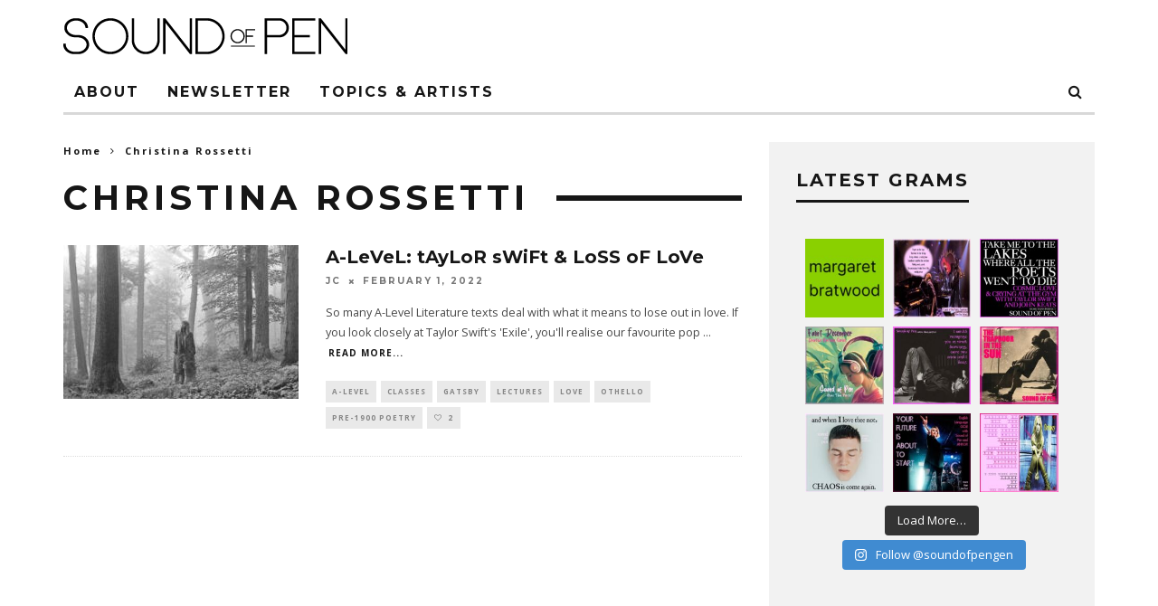

--- FILE ---
content_type: text/html; charset=UTF-8
request_url: http://soundofpen.com/tag/christina-rossetti/
body_size: 13822
content:
<!DOCTYPE html>
<!--[if lt IE 7]><html lang="en-GB" class="no-js lt-ie9 lt-ie8 lt-ie7"> <![endif]-->
<!--[if (IE 7)&!(IEMobile)]><html lang="en-GB" class="no-js lt-ie9 lt-ie8"><![endif]-->
<!--[if (IE 8)&!(IEMobile)]><html lang="en-GB" class="no-js lt-ie9"><![endif]-->
<!--[if gt IE 8]><!--> <html lang="en-GB" class="no-js"><!--<![endif]-->

	<head>

		<meta charset="utf-8">
		<!-- Google Chrome Frame for IE -->
		<!--[if IE]><meta http-equiv="X-UA-Compatible" content="IE=edge" /><![endif]-->
		<!-- mobile meta -->
                    <meta name="viewport" content="width=device-width, initial-scale=1.0"/>
        
		<link rel="pingback" href="http://soundofpen.com/xmlrpc.php">

		
		<!-- head extras -->
		<meta name='robots' content='max-image-preview:large' />

	<!-- This site is optimized with the Yoast SEO plugin v15.0 - https://yoast.com/wordpress/plugins/seo/ -->
	<title>Christina Rossetti Archives | Sound of Pen | More Than Perfect</title>
	<meta name="robots" content="index, follow, max-snippet:-1, max-image-preview:large, max-video-preview:-1" />
	<link rel="canonical" href="http://soundofpen.com/tag/christina-rossetti/" />
	<meta property="og:locale" content="en_GB" />
	<meta property="og:type" content="article" />
	<meta property="og:title" content="Christina Rossetti Archives | Sound of Pen | More Than Perfect" />
	<meta property="og:url" content="http://soundofpen.com/tag/christina-rossetti/" />
	<meta property="og:site_name" content="Sound of Pen | More Than Perfect" />
	<meta name="twitter:card" content="summary_large_image" />
	<meta name="twitter:site" content="@SoundofPenMusic" />
	<script type="application/ld+json" class="yoast-schema-graph">{"@context":"https://schema.org","@graph":[{"@type":"Organization","@id":"http://soundofpen.com/#organization","name":"Sound of Pen","url":"http://soundofpen.com/","sameAs":["https://instagram.com/soundofpenmusic","https://twitter.com/SoundofPenMusic"],"logo":{"@type":"ImageObject","@id":"http://soundofpen.com/#logo","inLanguage":"en-GB","url":"http://soundofpen.com/wp-content/uploads/2016/11/sound-of-pen-txt-80h.png","width":792,"height":80,"caption":"Sound of Pen"},"image":{"@id":"http://soundofpen.com/#logo"}},{"@type":"WebSite","@id":"http://soundofpen.com/#website","url":"http://soundofpen.com/","name":"Sound of Pen | More Than Perfect","description":"More Than Perfect","publisher":{"@id":"http://soundofpen.com/#organization"},"potentialAction":[{"@type":"SearchAction","target":"http://soundofpen.com/?s={search_term_string}","query-input":"required name=search_term_string"}],"inLanguage":"en-GB"},{"@type":"CollectionPage","@id":"http://soundofpen.com/tag/christina-rossetti/#webpage","url":"http://soundofpen.com/tag/christina-rossetti/","name":"Christina Rossetti Archives | Sound of Pen | More Than Perfect","isPartOf":{"@id":"http://soundofpen.com/#website"},"inLanguage":"en-GB","potentialAction":[{"@type":"ReadAction","target":["http://soundofpen.com/tag/christina-rossetti/"]}]}]}</script>
	<!-- / Yoast SEO plugin. -->


<link rel='dns-prefetch' href='//fonts.googleapis.com' />
<link rel="alternate" type="application/rss+xml" title="Sound of Pen | More Than Perfect &raquo; Feed" href="http://soundofpen.com/feed/" />
<link rel="alternate" type="application/rss+xml" title="Sound of Pen | More Than Perfect &raquo; Comments Feed" href="http://soundofpen.com/comments/feed/" />
<link rel="alternate" type="application/rss+xml" title="Sound of Pen | More Than Perfect &raquo; Christina Rossetti Tag Feed" href="http://soundofpen.com/tag/christina-rossetti/feed/" />
<script type="text/javascript">
/* <![CDATA[ */
window._wpemojiSettings = {"baseUrl":"https:\/\/s.w.org\/images\/core\/emoji\/14.0.0\/72x72\/","ext":".png","svgUrl":"https:\/\/s.w.org\/images\/core\/emoji\/14.0.0\/svg\/","svgExt":".svg","source":{"concatemoji":"http:\/\/soundofpen.com\/wp-includes\/js\/wp-emoji-release.min.js?ver=6.4.7"}};
/*! This file is auto-generated */
!function(i,n){var o,s,e;function c(e){try{var t={supportTests:e,timestamp:(new Date).valueOf()};sessionStorage.setItem(o,JSON.stringify(t))}catch(e){}}function p(e,t,n){e.clearRect(0,0,e.canvas.width,e.canvas.height),e.fillText(t,0,0);var t=new Uint32Array(e.getImageData(0,0,e.canvas.width,e.canvas.height).data),r=(e.clearRect(0,0,e.canvas.width,e.canvas.height),e.fillText(n,0,0),new Uint32Array(e.getImageData(0,0,e.canvas.width,e.canvas.height).data));return t.every(function(e,t){return e===r[t]})}function u(e,t,n){switch(t){case"flag":return n(e,"\ud83c\udff3\ufe0f\u200d\u26a7\ufe0f","\ud83c\udff3\ufe0f\u200b\u26a7\ufe0f")?!1:!n(e,"\ud83c\uddfa\ud83c\uddf3","\ud83c\uddfa\u200b\ud83c\uddf3")&&!n(e,"\ud83c\udff4\udb40\udc67\udb40\udc62\udb40\udc65\udb40\udc6e\udb40\udc67\udb40\udc7f","\ud83c\udff4\u200b\udb40\udc67\u200b\udb40\udc62\u200b\udb40\udc65\u200b\udb40\udc6e\u200b\udb40\udc67\u200b\udb40\udc7f");case"emoji":return!n(e,"\ud83e\udef1\ud83c\udffb\u200d\ud83e\udef2\ud83c\udfff","\ud83e\udef1\ud83c\udffb\u200b\ud83e\udef2\ud83c\udfff")}return!1}function f(e,t,n){var r="undefined"!=typeof WorkerGlobalScope&&self instanceof WorkerGlobalScope?new OffscreenCanvas(300,150):i.createElement("canvas"),a=r.getContext("2d",{willReadFrequently:!0}),o=(a.textBaseline="top",a.font="600 32px Arial",{});return e.forEach(function(e){o[e]=t(a,e,n)}),o}function t(e){var t=i.createElement("script");t.src=e,t.defer=!0,i.head.appendChild(t)}"undefined"!=typeof Promise&&(o="wpEmojiSettingsSupports",s=["flag","emoji"],n.supports={everything:!0,everythingExceptFlag:!0},e=new Promise(function(e){i.addEventListener("DOMContentLoaded",e,{once:!0})}),new Promise(function(t){var n=function(){try{var e=JSON.parse(sessionStorage.getItem(o));if("object"==typeof e&&"number"==typeof e.timestamp&&(new Date).valueOf()<e.timestamp+604800&&"object"==typeof e.supportTests)return e.supportTests}catch(e){}return null}();if(!n){if("undefined"!=typeof Worker&&"undefined"!=typeof OffscreenCanvas&&"undefined"!=typeof URL&&URL.createObjectURL&&"undefined"!=typeof Blob)try{var e="postMessage("+f.toString()+"("+[JSON.stringify(s),u.toString(),p.toString()].join(",")+"));",r=new Blob([e],{type:"text/javascript"}),a=new Worker(URL.createObjectURL(r),{name:"wpTestEmojiSupports"});return void(a.onmessage=function(e){c(n=e.data),a.terminate(),t(n)})}catch(e){}c(n=f(s,u,p))}t(n)}).then(function(e){for(var t in e)n.supports[t]=e[t],n.supports.everything=n.supports.everything&&n.supports[t],"flag"!==t&&(n.supports.everythingExceptFlag=n.supports.everythingExceptFlag&&n.supports[t]);n.supports.everythingExceptFlag=n.supports.everythingExceptFlag&&!n.supports.flag,n.DOMReady=!1,n.readyCallback=function(){n.DOMReady=!0}}).then(function(){return e}).then(function(){var e;n.supports.everything||(n.readyCallback(),(e=n.source||{}).concatemoji?t(e.concatemoji):e.wpemoji&&e.twemoji&&(t(e.twemoji),t(e.wpemoji)))}))}((window,document),window._wpemojiSettings);
/* ]]> */
</script>
<link rel='stylesheet' id='sbi_styles-css' href='http://soundofpen.com/wp-content/plugins/instagram-feed/css/sbi-styles.min.css?ver=6.2.6' type='text/css' media='all' />
<style id='wp-emoji-styles-inline-css' type='text/css'>

	img.wp-smiley, img.emoji {
		display: inline !important;
		border: none !important;
		box-shadow: none !important;
		height: 1em !important;
		width: 1em !important;
		margin: 0 0.07em !important;
		vertical-align: -0.1em !important;
		background: none !important;
		padding: 0 !important;
	}
</style>
<link rel='stylesheet' id='wp-block-library-css' href='http://soundofpen.com/wp-includes/css/dist/block-library/style.min.css?ver=6.4.7' type='text/css' media='all' />
<link rel='stylesheet' id='font-awesome-css' href='http://soundofpen.com/wp-content/plugins/contact-widgets/assets/css/font-awesome.min.css?ver=4.7.0' type='text/css' media='all' />
<style id='classic-theme-styles-inline-css' type='text/css'>
/*! This file is auto-generated */
.wp-block-button__link{color:#fff;background-color:#32373c;border-radius:9999px;box-shadow:none;text-decoration:none;padding:calc(.667em + 2px) calc(1.333em + 2px);font-size:1.125em}.wp-block-file__button{background:#32373c;color:#fff;text-decoration:none}
</style>
<style id='global-styles-inline-css' type='text/css'>
body{--wp--preset--color--black: #000000;--wp--preset--color--cyan-bluish-gray: #abb8c3;--wp--preset--color--white: #ffffff;--wp--preset--color--pale-pink: #f78da7;--wp--preset--color--vivid-red: #cf2e2e;--wp--preset--color--luminous-vivid-orange: #ff6900;--wp--preset--color--luminous-vivid-amber: #fcb900;--wp--preset--color--light-green-cyan: #7bdcb5;--wp--preset--color--vivid-green-cyan: #00d084;--wp--preset--color--pale-cyan-blue: #8ed1fc;--wp--preset--color--vivid-cyan-blue: #0693e3;--wp--preset--color--vivid-purple: #9b51e0;--wp--preset--gradient--vivid-cyan-blue-to-vivid-purple: linear-gradient(135deg,rgba(6,147,227,1) 0%,rgb(155,81,224) 100%);--wp--preset--gradient--light-green-cyan-to-vivid-green-cyan: linear-gradient(135deg,rgb(122,220,180) 0%,rgb(0,208,130) 100%);--wp--preset--gradient--luminous-vivid-amber-to-luminous-vivid-orange: linear-gradient(135deg,rgba(252,185,0,1) 0%,rgba(255,105,0,1) 100%);--wp--preset--gradient--luminous-vivid-orange-to-vivid-red: linear-gradient(135deg,rgba(255,105,0,1) 0%,rgb(207,46,46) 100%);--wp--preset--gradient--very-light-gray-to-cyan-bluish-gray: linear-gradient(135deg,rgb(238,238,238) 0%,rgb(169,184,195) 100%);--wp--preset--gradient--cool-to-warm-spectrum: linear-gradient(135deg,rgb(74,234,220) 0%,rgb(151,120,209) 20%,rgb(207,42,186) 40%,rgb(238,44,130) 60%,rgb(251,105,98) 80%,rgb(254,248,76) 100%);--wp--preset--gradient--blush-light-purple: linear-gradient(135deg,rgb(255,206,236) 0%,rgb(152,150,240) 100%);--wp--preset--gradient--blush-bordeaux: linear-gradient(135deg,rgb(254,205,165) 0%,rgb(254,45,45) 50%,rgb(107,0,62) 100%);--wp--preset--gradient--luminous-dusk: linear-gradient(135deg,rgb(255,203,112) 0%,rgb(199,81,192) 50%,rgb(65,88,208) 100%);--wp--preset--gradient--pale-ocean: linear-gradient(135deg,rgb(255,245,203) 0%,rgb(182,227,212) 50%,rgb(51,167,181) 100%);--wp--preset--gradient--electric-grass: linear-gradient(135deg,rgb(202,248,128) 0%,rgb(113,206,126) 100%);--wp--preset--gradient--midnight: linear-gradient(135deg,rgb(2,3,129) 0%,rgb(40,116,252) 100%);--wp--preset--font-size--small: 13px;--wp--preset--font-size--medium: 20px;--wp--preset--font-size--large: 36px;--wp--preset--font-size--x-large: 42px;--wp--preset--spacing--20: 0.44rem;--wp--preset--spacing--30: 0.67rem;--wp--preset--spacing--40: 1rem;--wp--preset--spacing--50: 1.5rem;--wp--preset--spacing--60: 2.25rem;--wp--preset--spacing--70: 3.38rem;--wp--preset--spacing--80: 5.06rem;--wp--preset--shadow--natural: 6px 6px 9px rgba(0, 0, 0, 0.2);--wp--preset--shadow--deep: 12px 12px 50px rgba(0, 0, 0, 0.4);--wp--preset--shadow--sharp: 6px 6px 0px rgba(0, 0, 0, 0.2);--wp--preset--shadow--outlined: 6px 6px 0px -3px rgba(255, 255, 255, 1), 6px 6px rgba(0, 0, 0, 1);--wp--preset--shadow--crisp: 6px 6px 0px rgba(0, 0, 0, 1);}:where(.is-layout-flex){gap: 0.5em;}:where(.is-layout-grid){gap: 0.5em;}body .is-layout-flow > .alignleft{float: left;margin-inline-start: 0;margin-inline-end: 2em;}body .is-layout-flow > .alignright{float: right;margin-inline-start: 2em;margin-inline-end: 0;}body .is-layout-flow > .aligncenter{margin-left: auto !important;margin-right: auto !important;}body .is-layout-constrained > .alignleft{float: left;margin-inline-start: 0;margin-inline-end: 2em;}body .is-layout-constrained > .alignright{float: right;margin-inline-start: 2em;margin-inline-end: 0;}body .is-layout-constrained > .aligncenter{margin-left: auto !important;margin-right: auto !important;}body .is-layout-constrained > :where(:not(.alignleft):not(.alignright):not(.alignfull)){max-width: var(--wp--style--global--content-size);margin-left: auto !important;margin-right: auto !important;}body .is-layout-constrained > .alignwide{max-width: var(--wp--style--global--wide-size);}body .is-layout-flex{display: flex;}body .is-layout-flex{flex-wrap: wrap;align-items: center;}body .is-layout-flex > *{margin: 0;}body .is-layout-grid{display: grid;}body .is-layout-grid > *{margin: 0;}:where(.wp-block-columns.is-layout-flex){gap: 2em;}:where(.wp-block-columns.is-layout-grid){gap: 2em;}:where(.wp-block-post-template.is-layout-flex){gap: 1.25em;}:where(.wp-block-post-template.is-layout-grid){gap: 1.25em;}.has-black-color{color: var(--wp--preset--color--black) !important;}.has-cyan-bluish-gray-color{color: var(--wp--preset--color--cyan-bluish-gray) !important;}.has-white-color{color: var(--wp--preset--color--white) !important;}.has-pale-pink-color{color: var(--wp--preset--color--pale-pink) !important;}.has-vivid-red-color{color: var(--wp--preset--color--vivid-red) !important;}.has-luminous-vivid-orange-color{color: var(--wp--preset--color--luminous-vivid-orange) !important;}.has-luminous-vivid-amber-color{color: var(--wp--preset--color--luminous-vivid-amber) !important;}.has-light-green-cyan-color{color: var(--wp--preset--color--light-green-cyan) !important;}.has-vivid-green-cyan-color{color: var(--wp--preset--color--vivid-green-cyan) !important;}.has-pale-cyan-blue-color{color: var(--wp--preset--color--pale-cyan-blue) !important;}.has-vivid-cyan-blue-color{color: var(--wp--preset--color--vivid-cyan-blue) !important;}.has-vivid-purple-color{color: var(--wp--preset--color--vivid-purple) !important;}.has-black-background-color{background-color: var(--wp--preset--color--black) !important;}.has-cyan-bluish-gray-background-color{background-color: var(--wp--preset--color--cyan-bluish-gray) !important;}.has-white-background-color{background-color: var(--wp--preset--color--white) !important;}.has-pale-pink-background-color{background-color: var(--wp--preset--color--pale-pink) !important;}.has-vivid-red-background-color{background-color: var(--wp--preset--color--vivid-red) !important;}.has-luminous-vivid-orange-background-color{background-color: var(--wp--preset--color--luminous-vivid-orange) !important;}.has-luminous-vivid-amber-background-color{background-color: var(--wp--preset--color--luminous-vivid-amber) !important;}.has-light-green-cyan-background-color{background-color: var(--wp--preset--color--light-green-cyan) !important;}.has-vivid-green-cyan-background-color{background-color: var(--wp--preset--color--vivid-green-cyan) !important;}.has-pale-cyan-blue-background-color{background-color: var(--wp--preset--color--pale-cyan-blue) !important;}.has-vivid-cyan-blue-background-color{background-color: var(--wp--preset--color--vivid-cyan-blue) !important;}.has-vivid-purple-background-color{background-color: var(--wp--preset--color--vivid-purple) !important;}.has-black-border-color{border-color: var(--wp--preset--color--black) !important;}.has-cyan-bluish-gray-border-color{border-color: var(--wp--preset--color--cyan-bluish-gray) !important;}.has-white-border-color{border-color: var(--wp--preset--color--white) !important;}.has-pale-pink-border-color{border-color: var(--wp--preset--color--pale-pink) !important;}.has-vivid-red-border-color{border-color: var(--wp--preset--color--vivid-red) !important;}.has-luminous-vivid-orange-border-color{border-color: var(--wp--preset--color--luminous-vivid-orange) !important;}.has-luminous-vivid-amber-border-color{border-color: var(--wp--preset--color--luminous-vivid-amber) !important;}.has-light-green-cyan-border-color{border-color: var(--wp--preset--color--light-green-cyan) !important;}.has-vivid-green-cyan-border-color{border-color: var(--wp--preset--color--vivid-green-cyan) !important;}.has-pale-cyan-blue-border-color{border-color: var(--wp--preset--color--pale-cyan-blue) !important;}.has-vivid-cyan-blue-border-color{border-color: var(--wp--preset--color--vivid-cyan-blue) !important;}.has-vivid-purple-border-color{border-color: var(--wp--preset--color--vivid-purple) !important;}.has-vivid-cyan-blue-to-vivid-purple-gradient-background{background: var(--wp--preset--gradient--vivid-cyan-blue-to-vivid-purple) !important;}.has-light-green-cyan-to-vivid-green-cyan-gradient-background{background: var(--wp--preset--gradient--light-green-cyan-to-vivid-green-cyan) !important;}.has-luminous-vivid-amber-to-luminous-vivid-orange-gradient-background{background: var(--wp--preset--gradient--luminous-vivid-amber-to-luminous-vivid-orange) !important;}.has-luminous-vivid-orange-to-vivid-red-gradient-background{background: var(--wp--preset--gradient--luminous-vivid-orange-to-vivid-red) !important;}.has-very-light-gray-to-cyan-bluish-gray-gradient-background{background: var(--wp--preset--gradient--very-light-gray-to-cyan-bluish-gray) !important;}.has-cool-to-warm-spectrum-gradient-background{background: var(--wp--preset--gradient--cool-to-warm-spectrum) !important;}.has-blush-light-purple-gradient-background{background: var(--wp--preset--gradient--blush-light-purple) !important;}.has-blush-bordeaux-gradient-background{background: var(--wp--preset--gradient--blush-bordeaux) !important;}.has-luminous-dusk-gradient-background{background: var(--wp--preset--gradient--luminous-dusk) !important;}.has-pale-ocean-gradient-background{background: var(--wp--preset--gradient--pale-ocean) !important;}.has-electric-grass-gradient-background{background: var(--wp--preset--gradient--electric-grass) !important;}.has-midnight-gradient-background{background: var(--wp--preset--gradient--midnight) !important;}.has-small-font-size{font-size: var(--wp--preset--font-size--small) !important;}.has-medium-font-size{font-size: var(--wp--preset--font-size--medium) !important;}.has-large-font-size{font-size: var(--wp--preset--font-size--large) !important;}.has-x-large-font-size{font-size: var(--wp--preset--font-size--x-large) !important;}
.wp-block-navigation a:where(:not(.wp-element-button)){color: inherit;}
:where(.wp-block-post-template.is-layout-flex){gap: 1.25em;}:where(.wp-block-post-template.is-layout-grid){gap: 1.25em;}
:where(.wp-block-columns.is-layout-flex){gap: 2em;}:where(.wp-block-columns.is-layout-grid){gap: 2em;}
.wp-block-pullquote{font-size: 1.5em;line-height: 1.6;}
</style>
<link rel='stylesheet' id='wp-pagenavi-css' href='http://soundofpen.com/wp-content/plugins/wp-pagenavi/pagenavi-css.css?ver=2.70' type='text/css' media='all' />
<link rel='stylesheet' id='ivory-search-styles-css' href='http://soundofpen.com/wp-content/plugins/add-search-to-menu/public/css/ivory-search.min.css?ver=5.5.4' type='text/css' media='all' />
<link rel='stylesheet' id='h5p-plugin-styles-css' href='http://soundofpen.com/wp-content/plugins/h5p/h5p-php-library/styles/h5p.css?ver=1.16.0' type='text/css' media='all' />
<link rel='stylesheet' id='cb-main-stylesheet-css' href='http://soundofpen.com/wp-content/themes/15zine/library/css/style.min.css?ver=3.1.2' type='text/css' media='all' />
<link rel='stylesheet' id='cb-font-stylesheet-css' href='//fonts.googleapis.com/css?family=Montserrat%3A400%2C700%7COpen+Sans%3A400%2C700%2C400italic&#038;ver=3.1.2' type='text/css' media='all' />
<!--[if lt IE 10]>
<link rel='stylesheet' id='cb-ie-only-css' href='http://soundofpen.com/wp-content/themes/15zine/library/css/ie.css?ver=3.1.2' type='text/css' media='all' />
<![endif]-->
<script type="text/javascript" src="http://soundofpen.com/wp-content/themes/15zine/library/js/modernizr.custom.min.js?ver=2.6.2" id="cb-modernizr-js"></script>
<script type="text/javascript" src="http://soundofpen.com/wp-includes/js/jquery/jquery.min.js?ver=3.7.1" id="jquery-core-js"></script>
<script type="text/javascript" src="http://soundofpen.com/wp-includes/js/jquery/jquery-migrate.min.js?ver=3.4.1" id="jquery-migrate-js"></script>
<link rel="https://api.w.org/" href="http://soundofpen.com/wp-json/" /><link rel="alternate" type="application/json" href="http://soundofpen.com/wp-json/wp/v2/tags/1000" /><link rel="EditURI" type="application/rsd+xml" title="RSD" href="http://soundofpen.com/xmlrpc.php?rsd" />
<meta name="generator" content="WordPress 6.4.7" />
<link rel="apple-touch-icon" sizes="180x180" href="/wp-content/uploads/fbrfg/apple-touch-icon.png">
<link rel="icon" type="image/png" sizes="32x32" href="/wp-content/uploads/fbrfg/favicon-32x32.png">
<link rel="icon" type="image/png" sizes="16x16" href="/wp-content/uploads/fbrfg/favicon-16x16.png">
<link rel="manifest" href="/wp-content/uploads/fbrfg/manifest.json">
<link rel="mask-icon" href="/wp-content/uploads/fbrfg/safari-pinned-tab.svg" color="#5bbad5">
<link rel="shortcut icon" href="/wp-content/uploads/fbrfg/favicon.ico">
<meta name="msapplication-config" content="/wp-content/uploads/fbrfg/browserconfig.xml">
<meta name="theme-color" content="#ffffff"><script>
  (function(i,s,o,g,r,a,m){i['GoogleAnalyticsObject']=r;i[r]=i[r]||function(){
  (i[r].q=i[r].q||[]).push(arguments)},i[r].l=1*new Date();a=s.createElement(o),
  m=s.getElementsByTagName(o)[0];a.async=1;a.src=g;m.parentNode.insertBefore(a,m)
  })(window,document,'script','https://www.google-analytics.com/analytics.js','ga');

  ga('create', 'UA-16523351-14', 'auto');
  ga('send', 'pageview');

</script><style type="text/css">.home-headline {
    margin-bottom: 0;
}

.entry-title, .cb-post-title, .cb-article-meta h2 {
    text-transform:none !important;
    letter-spacing: 0 !important;
}

.home-strapline {
    margin-top: 0;
    margin-bottom: 0;
}

.home-strapline a:link,
.home-strapline a:visited{
    color: #861a1a ;
    text-decoration: none;
}

.home-strapline a:hover,
.home-strapline a:active{
    color: #861a1a ;
    text-decoration: underline;
}

.cb-upper-title h2{
    font-family: 'Montserrat', sans-serif !important;
}
.cb-module-custom {
    margin-bottom: 20px;
}

.cb-author-bio {
    text-align: left;
    font-size: 12px;
}

.cb-font-header {
    text-transform: uppercase;
}

.cb-itemprop p a:link {
    color: #861a1a ;
    text-decoration: underline;
}

.textwidget a:link,
.textwidget a:visited{
    color: #861a1a ;
    text-decoration: none;
}

.textwidget a:hover,
.textwidget a:active    {
    color: #861a1a ;
    text-decoration: underline;
}

#post-589 {
    margin-bottom: 0;
} .cb-stuck #cb-nav-bar .cb-main-nav #cb-nav-logo, #cb-nav-bar .cb-main-nav #cb-nav-logo img { width: 120px; }#cb-nav-bar .cb-mega-menu-columns .cb-sub-menu > li > a { color: #861a1a; } .cb-entry-content a {color:#861a1a; } .cb-entry-content a:hover {color:#861a1a; }.cb-meta-style-1 .cb-article-meta { background: rgba(0, 0, 0, 0.25); }.cb-module-block .cb-meta-style-2 img, .cb-module-block .cb-meta-style-4 img, .cb-grid-x .cb-grid-img img, .cb-grid-x .cb-grid-img .cb-fi-cover  { opacity: 0.75; }@media only screen and (min-width: 768px) {
                .cb-module-block .cb-meta-style-1:hover .cb-article-meta { background: rgba(0, 0, 0, 0.75); }
                .cb-module-block .cb-meta-style-2:hover img, .cb-module-block .cb-meta-style-4:hover img, .cb-grid-x .cb-grid-feature:hover img, .cb-grid-x .cb-grid-feature:hover .cb-fi-cover, .cb-slider li:hover img { opacity: 0.25; }
            }.cb-menu-light #cb-nav-bar .cb-main-nav, .cb-stuck.cb-menu-light #cb-nav-bar .cb-nav-bar-wrap { border-bottom-color: #d8d8d8; }.cb-mm-on.cb-menu-light #cb-nav-bar .cb-main-nav > li:hover, .cb-mm-on.cb-menu-dark #cb-nav-bar .cb-main-nav > li:hover { background: #000000; }</style><!-- end custom css --><style type="text/css">body, #respond, .cb-font-body { font-family: 'Open Sans', sans-serif; } h1, h2, h3, h4, h5, h6, .cb-font-header, #bbp-user-navigation, .cb-byline{ font-family:'Montserrat', sans-serif; }</style><style></style><style type="text/css" media="screen">.is-menu path.search-icon-path { fill: #848484;}body .popup-search-close:after, body .search-close:after { border-color: #848484;}body .popup-search-close:before, body .search-close:before { border-color: #848484;}</style>		<!-- end head extras -->

	</head>

	<body class="archive tag tag-christina-rossetti tag-1000 15zine  cb-sidebar-right  cb-sticky-mm cb-nav-logo-on cb-logo-nav-sticky  cb-tm-dark cb-body-light cb-menu-light cb-mm-dark cb-footer-dark   cb-m-logo-off cb-m-sticky cb-sw-tm-fw cb-sw-header-fw cb-sw-menu-fw cb-sw-footer-fw cb-menu-al-left">

		
		<div id="cb-outer-container">

			
				<div id="cb-top-menu" class="clearfix cb-font-header  cb-tm-only-mob">
					<div class="wrap clearfix cb-site-padding cb-top-menu-wrap">

													<div class="cb-left-side cb-mob">

								<a href="#" id="cb-mob-open" class="cb-link"><i class="fa fa-bars"></i></a>
															</div>
						                                                <ul class="cb-top-nav cb-only-mob-menu cb-right-side"><li class="cb-icon-search cb-menu-icons-extra"><a href="#" title="Search" id="cb-s-trigger-mob"><i class="fa fa-search"></i></a></li></ul>                        					</div>
				</div>

				<div id="cb-mob-menu" class="cb-mob-menu">
					<div class="cb-mob-close-wrap">
						
						<a href="#" id="cb-mob-close" class="cb-link"><i class="fa cb-times"></i></a>
						<div class="cb-mob-social">				            <a href="http://www.twitter.com/soundofpenvol" target="_blank"><i class="fa fa-twitter" aria-hidden="true"></i></a>
				        </div>				    </div>

					<div class="cb-mob-menu-wrap">
						<ul id="cb-mob-ul" class="cb-mobile-nav cb-top-nav cb-mob-ul-show"><li class="menu-item menu-item-type-post_type menu-item-object-page menu-item-7686"><a href="http://soundofpen.com/about/">About</a></li>
<li class="menu-item menu-item-type-post_type menu-item-object-page menu-item-12544"><a href="http://soundofpen.com/podcast-video/">Newsletter</a></li>
<li class="menu-item menu-item-type-post_type menu-item-object-post menu-item-7688"><a href="http://soundofpen.com/topics-artists/">ToPiCs &#038; ArTiSTs</a></li>
<li class=" astm-search-menu is-menu is-dropdown menu-item"><a href="#" aria-label="Search Icon Link"><svg width="20" height="20" class="search-icon" role="img" viewBox="2 9 20 5" focusable="false" aria-label="Search">
						<path class="search-icon-path" d="M15.5 14h-.79l-.28-.27C15.41 12.59 16 11.11 16 9.5 16 5.91 13.09 3 9.5 3S3 5.91 3 9.5 5.91 16 9.5 16c1.61 0 3.09-.59 4.23-1.57l.27.28v.79l5 4.99L20.49 19l-4.99-5zm-6 0C7.01 14 5 11.99 5 9.5S7.01 5 9.5 5 14 7.01 14 9.5 11.99 14 9.5 14z"></path></svg></a><form  class="is-search-form is-form-style is-form-style-3 is-form-id-0 " action="http://soundofpen.com/" method="get" role="search" ><label for="is-search-input-0"><span class="is-screen-reader-text">Search for:</span><input  type="search" id="is-search-input-0" name="s" value="" class="is-search-input" placeholder="Search here..." autocomplete=off /></label><button type="submit" class="is-search-submit"><span class="is-screen-reader-text">Search Button</span><span class="is-search-icon"><svg focusable="false" aria-label="Search" xmlns="http://www.w3.org/2000/svg" viewBox="0 0 24 24" width="24px"><path d="M15.5 14h-.79l-.28-.27C15.41 12.59 16 11.11 16 9.5 16 5.91 13.09 3 9.5 3S3 5.91 3 9.5 5.91 16 9.5 16c1.61 0 3.09-.59 4.23-1.57l.27.28v.79l5 4.99L20.49 19l-4.99-5zm-6 0C7.01 14 5 11.99 5 9.5S7.01 5 9.5 5 14 7.01 14 9.5 11.99 14 9.5 14z"></path></svg></span></button></form><div class="search-close"></div></li></ul>											</div>

				</div>
			
			<div id="cb-container" class="clearfix" >
									<header id="cb-header" class="cb-header  ">

					    <div id="cb-logo-box" class="cb-logo-left wrap">
	                    	                <div id="logo">
                                        <a href="http://soundofpen.com">
                        <img src="http://soundofpen.com/wp-content/uploads/sop-logo-40h.png" alt="Sound of Pen logo" data-at2x="http://soundofpen.com/wp-content/uploads/sop-logo-80h2.png">
                    </a>
                                    </div>
            	                        	                    </div>

					</header>
				
				<div id="cb-menu-search" class="cb-s-modal cb-modal"><div class="cb-close-m cb-ta-right"><i class="fa cb-times"></i></div><div class="cb-s-modal-inner cb-pre-load cb-light-loader cb-modal-inner cb-font-header cb-mega-three cb-mega-posts clearfix"><form data-min-no-for-search=1 data-result-box-max-height=400 data-form-id=7685 class="is-search-form is-form-style is-form-style-3 is-form-id-7685 is-ajax-search" action="http://soundofpen.com/" method="get" role="search" ><label for="is-search-input-7685"><span class="is-screen-reader-text">Search for:</span><input  type="search" id="is-search-input-7685" name="s" value="" class="is-search-input" placeholder="Search here..." autocomplete=off /><span class="is-loader-image" style="display: none;background-image:url(http://soundofpen.com/wp-content/plugins/add-search-to-menu/public/images/spinner.gif);" ></span></label><button type="submit" class="is-search-submit"><span class="is-screen-reader-text">Search Button</span><span class="is-search-icon"><svg focusable="false" aria-label="Search" xmlns="http://www.w3.org/2000/svg" viewBox="0 0 24 24" width="24px"><path d="M15.5 14h-.79l-.28-.27C15.41 12.59 16 11.11 16 9.5 16 5.91 13.09 3 9.5 3S3 5.91 3 9.5 5.91 16 9.5 16c1.61 0 3.09-.59 4.23-1.57l.27.28v.79l5 4.99L20.49 19l-4.99-5zm-6 0C7.01 14 5 11.99 5 9.5S7.01 5 9.5 5 14 7.01 14 9.5 11.99 14 9.5 14z"></path></svg></span></button></form><div id="cb-s-results"></div></div></div>				
									 <nav id="cb-nav-bar" class="clearfix ">
					 	<div class="cb-nav-bar-wrap cb-site-padding clearfix cb-font-header  cb-menu-fw">
		                    <ul class="cb-main-nav wrap clearfix"><li id="menu-item-7686" class="menu-item menu-item-type-post_type menu-item-object-page menu-item-7686"><a href="http://soundofpen.com/about/">About</a></li>
<li id="menu-item-12544" class="menu-item menu-item-type-post_type menu-item-object-page menu-item-12544"><a href="http://soundofpen.com/podcast-video/">Newsletter</a></li>
<li id="menu-item-7688" class="menu-item menu-item-type-post_type menu-item-object-post menu-item-7688"><a href="http://soundofpen.com/topics-artists/">ToPiCs &#038; ArTiSTs</a></li>
<li class="cb-icon-search cb-menu-icons-extra"><a href="#" class="cb-tip-bot" data-cb-tip="Search" title="Search" id="cb-s-trigger-gen"><i class="fa fa-search"></i></a></li><li id="cb-nav-logo" class="cb-logo-nav-sticky-type" style="padding-top: 15px"><a href="http://soundofpen.com"><img src="http://soundofpen.com/wp-content/uploads/sop-logo-20h.png" alt="site logo" data-at2x="http://soundofpen.com/wp-content/uploads/sop-logo-50h.png" ></a></li></ul>		                </div>
	 				</nav>
 				
<div id="cb-content" class="wrap cb-wrap-pad clearfix">

<div class="cb-main clearfix cb-module-block cb-blog-style-roll"><div class="cb-breadcrumbs"><a href="http://soundofpen.com">Home</a><i class="fa fa-angle-right"></i><div itemscope itemtype="http://data-vocabulary.org/Breadcrumb"><a href="http://soundofpen.com/tag/christina-rossetti/" title="View all posts in Christina Rossetti" itemprop="url"><span itemprop="title">Christina Rossetti</span></a></div></div>        <div class="cb-module-header cb-category-header">
            <h1 class="cb-module-title">Christina Rossetti</h1>                    </div>

        
    <article id="post-6551" class="cb-blog-style-a cb-module-e cb-separated clearfix post-6551 post type-post status-publish format-standard has-post-thumbnail hentry category-a-level category-classes category-gatsby category-lectures category-love category-othello category-pre-1900-poetry tag-christina-rossetti tag-emily-bronte tag-ernest-dowson tag-john-keats tag-ks5-literature tag-othello tag-pre-1900-poetry tag-robert-burns tag-shakespeare tag-taylor-swift tag-the-great-gatsby tag-thomas-hardy tag-thomas-wyatt">

        <div class="cb-mask cb-img-fw" style="background-color: #000000;">
            <a href="http://soundofpen.com/a-level-taylor-swift-loss-of-love/"><img width="260" height="170" src="http://soundofpen.com/wp-content/uploads/Exile-Homepage-260x170.jpg" class="attachment-cb-260-170 size-cb-260-170 wp-post-image" alt="Exile Literature Lesson 1" decoding="async" srcset="http://soundofpen.com/wp-content/uploads/Exile-Homepage-260x170.jpg 260w, http://soundofpen.com/wp-content/uploads/Exile-Homepage-100x65.jpg 100w, http://soundofpen.com/wp-content/uploads/Exile-Homepage-759x500.jpg 759w" sizes="(max-width: 260px) 100vw, 260px" /></a>                    </div>

        <div class="cb-meta clearfix">

            <h2 class="cb-post-title"><a href="http://soundofpen.com/a-level-taylor-swift-loss-of-love/">A-LeVeL: tAyLoR sWiFt &#038; LoSS oF LoVe</a></h2>

            <div class="cb-byline"><span class="cb-author"> <a href="http://soundofpen.com/team-member/jc/">JC</a></span><span class="cb-separator"><i class="fa fa-times"></i></span><span class="cb-date"><time datetime="2022-02-01">February 1, 2022</time></span></div>
            <div class="cb-excerpt">
So many A-Level Literature texts deal with what it means to lose out in love.  If you look closely at Taylor Swift's 'Exile', you'll realise our favourite pop <span class="cb-excerpt-dots">...</span> <a href="http://soundofpen.com/a-level-taylor-swift-loss-of-love/"><span class="cb-read-more"> Read More...</span></a></div>
            
            <div class="cb-post-meta"><span class="cb-category cb-element"><a href="http://soundofpen.com/category/study/a-level/" title="View all posts in A-Level">A-Level</a></span><span class="cb-category cb-element"><a href="http://soundofpen.com/category/classes/" title="View all posts in Classes">Classes</a></span><span class="cb-category cb-element"><a href="http://soundofpen.com/category/gatsby/" title="View all posts in Gatsby">Gatsby</a></span><span class="cb-category cb-element"><a href="http://soundofpen.com/category/lectures/" title="View all posts in Lectures">Lectures</a></span><span class="cb-category cb-element"><a href="http://soundofpen.com/category/love/" title="View all posts in Love">Love</a></span><span class="cb-category cb-element"><a href="http://soundofpen.com/category/othello/" title="View all posts in Othello">Othello</a></span><span class="cb-category cb-element"><a href="http://soundofpen.com/category/pre-1900-poetry/" title="View all posts in Pre-1900 Poetry">Pre-1900 Poetry</a></span><span class="cb-lks cb-element"><span id="cb-likes-6551" class="cb-like-count cb-button cb-like-button cb-font-title  cb-lkd-0" data-cb-pid="6551"><span class="cb-like-icon"><i class="fa fa-heart-o cb-icon-empty"></i><i class="fa fa-heart cb-icon-full"></i></span> <span class="cb-likes-int">2</span></span></span></div>
        </div>

    </article>

<nav class="cb-pagination clearfix"></nav>
    </div> <!-- .cb-main -->

    
<aside class="cb-sidebar clearfix"><div id="custom_html-5" class="widget_text cb-sidebar-widget widget_custom_html"><h3 class="cb-sidebar-widget-title cb-widget-title">Latest Grams</h3><div class="textwidget custom-html-widget">
<div id="sb_instagram"  class="sbi sbi_mob_col_1 sbi_tab_col_2 sbi_col_3 sbi_width_resp" style="padding-bottom: 10px;width: 100%;" data-feedid="sbi_17841425440854408#9"  data-res="auto" data-cols="3" data-colsmobile="1" data-colstablet="2" data-num="9" data-nummobile="" data-shortcode-atts="{&quot;user&quot;:&quot;soundofpengen&quot;}"  data-postid="" data-locatornonce="c06fd5dbce" data-sbi-flags="favorLocal">
	
    <div id="sbi_images"  style="padding: 5px;">
		<div class="sbi_item sbi_type_image sbi_new sbi_transition" id="sbi_18083110654525652" data-date="1729857732">
    <div class="sbi_photo_wrap">
        <a class="sbi_photo" href="https://www.instagram.com/p/DBi-BMENIxF/" target="_blank" rel="noopener nofollow" data-full-res="https://scontent-dus1-1.cdninstagram.com/v/t51.29350-15/464176088_366420846554585_5929748888063909278_n.jpg?_nc_cat=108&#038;ccb=1-7&#038;_nc_sid=18de74&#038;_nc_ohc=4Hms7dGICc0Q7kNvgHhluAp&#038;_nc_zt=23&#038;_nc_ht=scontent-dus1-1.cdninstagram.com&#038;edm=ANo9K5cEAAAA&#038;_nc_gid=AXUwwSiwAcVMj6D-8SsXzWu&#038;oh=00_AYAOB3Fh2UuaEbBAixDq_Vwm6TftzpNIuu-yIkz4pHUoNQ&#038;oe=67561FE1" data-img-src-set="{&quot;d&quot;:&quot;https:\/\/scontent-dus1-1.cdninstagram.com\/v\/t51.29350-15\/464176088_366420846554585_5929748888063909278_n.jpg?_nc_cat=108&amp;ccb=1-7&amp;_nc_sid=18de74&amp;_nc_ohc=4Hms7dGICc0Q7kNvgHhluAp&amp;_nc_zt=23&amp;_nc_ht=scontent-dus1-1.cdninstagram.com&amp;edm=ANo9K5cEAAAA&amp;_nc_gid=AXUwwSiwAcVMj6D-8SsXzWu&amp;oh=00_AYAOB3Fh2UuaEbBAixDq_Vwm6TftzpNIuu-yIkz4pHUoNQ&amp;oe=67561FE1&quot;,&quot;150&quot;:&quot;https:\/\/scontent-dus1-1.cdninstagram.com\/v\/t51.29350-15\/464176088_366420846554585_5929748888063909278_n.jpg?_nc_cat=108&amp;ccb=1-7&amp;_nc_sid=18de74&amp;_nc_ohc=4Hms7dGICc0Q7kNvgHhluAp&amp;_nc_zt=23&amp;_nc_ht=scontent-dus1-1.cdninstagram.com&amp;edm=ANo9K5cEAAAA&amp;_nc_gid=AXUwwSiwAcVMj6D-8SsXzWu&amp;oh=00_AYAOB3Fh2UuaEbBAixDq_Vwm6TftzpNIuu-yIkz4pHUoNQ&amp;oe=67561FE1&quot;,&quot;320&quot;:&quot;https:\/\/scontent-dus1-1.cdninstagram.com\/v\/t51.29350-15\/464176088_366420846554585_5929748888063909278_n.jpg?_nc_cat=108&amp;ccb=1-7&amp;_nc_sid=18de74&amp;_nc_ohc=4Hms7dGICc0Q7kNvgHhluAp&amp;_nc_zt=23&amp;_nc_ht=scontent-dus1-1.cdninstagram.com&amp;edm=ANo9K5cEAAAA&amp;_nc_gid=AXUwwSiwAcVMj6D-8SsXzWu&amp;oh=00_AYAOB3Fh2UuaEbBAixDq_Vwm6TftzpNIuu-yIkz4pHUoNQ&amp;oe=67561FE1&quot;,&quot;640&quot;:&quot;https:\/\/scontent-dus1-1.cdninstagram.com\/v\/t51.29350-15\/464176088_366420846554585_5929748888063909278_n.jpg?_nc_cat=108&amp;ccb=1-7&amp;_nc_sid=18de74&amp;_nc_ohc=4Hms7dGICc0Q7kNvgHhluAp&amp;_nc_zt=23&amp;_nc_ht=scontent-dus1-1.cdninstagram.com&amp;edm=ANo9K5cEAAAA&amp;_nc_gid=AXUwwSiwAcVMj6D-8SsXzWu&amp;oh=00_AYAOB3Fh2UuaEbBAixDq_Vwm6TftzpNIuu-yIkz4pHUoNQ&amp;oe=67561FE1&quot;}">
            <span class="sbi-screenreader">We started the year with maybe our favourite class</span>
            	                    <img src="http://soundofpen.com/wp-content/plugins/instagram-feed/img/placeholder.png" alt="We started the year with maybe our favourite class yet - comparing Charli XCX and &#039;The Handmaid&#039;s Tale&#039;. So fun!!!!

#poetry #englishgcse #englishliterature #alevelenglish #study #music #learning #revision #margaretatwood #thehandmaidstale #charlixcx #brat #bratwood #iloveit #writing #creative #class #analysis #englishlanguage #context #thelakepoets #vocabulary #words #aqa #paper1 #paper2">
        </a>
    </div>
</div><div class="sbi_item sbi_type_image sbi_new sbi_transition" id="sbi_18028942766143372" data-date="1729856863">
    <div class="sbi_photo_wrap">
        <a class="sbi_photo" href="https://www.instagram.com/p/DBi8XLTt2Xn/" target="_blank" rel="noopener nofollow" data-full-res="https://scontent-dus1-1.cdninstagram.com/v/t51.29350-15/464508633_1235313531104062_6695670118631268183_n.jpg?_nc_cat=106&#038;ccb=1-7&#038;_nc_sid=18de74&#038;_nc_ohc=0NU5SZczv-EQ7kNvgEjyGKu&#038;_nc_zt=23&#038;_nc_ht=scontent-dus1-1.cdninstagram.com&#038;edm=ANo9K5cEAAAA&#038;_nc_gid=AXUwwSiwAcVMj6D-8SsXzWu&#038;oh=00_AYCGTfgD2QNpob9efTLiIH-qK7N4ngWSHaaqNlg4UY4GMA&#038;oe=675617D1" data-img-src-set="{&quot;d&quot;:&quot;https:\/\/scontent-dus1-1.cdninstagram.com\/v\/t51.29350-15\/464508633_1235313531104062_6695670118631268183_n.jpg?_nc_cat=106&amp;ccb=1-7&amp;_nc_sid=18de74&amp;_nc_ohc=0NU5SZczv-EQ7kNvgEjyGKu&amp;_nc_zt=23&amp;_nc_ht=scontent-dus1-1.cdninstagram.com&amp;edm=ANo9K5cEAAAA&amp;_nc_gid=AXUwwSiwAcVMj6D-8SsXzWu&amp;oh=00_AYCGTfgD2QNpob9efTLiIH-qK7N4ngWSHaaqNlg4UY4GMA&amp;oe=675617D1&quot;,&quot;150&quot;:&quot;https:\/\/scontent-dus1-1.cdninstagram.com\/v\/t51.29350-15\/464508633_1235313531104062_6695670118631268183_n.jpg?_nc_cat=106&amp;ccb=1-7&amp;_nc_sid=18de74&amp;_nc_ohc=0NU5SZczv-EQ7kNvgEjyGKu&amp;_nc_zt=23&amp;_nc_ht=scontent-dus1-1.cdninstagram.com&amp;edm=ANo9K5cEAAAA&amp;_nc_gid=AXUwwSiwAcVMj6D-8SsXzWu&amp;oh=00_AYCGTfgD2QNpob9efTLiIH-qK7N4ngWSHaaqNlg4UY4GMA&amp;oe=675617D1&quot;,&quot;320&quot;:&quot;https:\/\/scontent-dus1-1.cdninstagram.com\/v\/t51.29350-15\/464508633_1235313531104062_6695670118631268183_n.jpg?_nc_cat=106&amp;ccb=1-7&amp;_nc_sid=18de74&amp;_nc_ohc=0NU5SZczv-EQ7kNvgEjyGKu&amp;_nc_zt=23&amp;_nc_ht=scontent-dus1-1.cdninstagram.com&amp;edm=ANo9K5cEAAAA&amp;_nc_gid=AXUwwSiwAcVMj6D-8SsXzWu&amp;oh=00_AYCGTfgD2QNpob9efTLiIH-qK7N4ngWSHaaqNlg4UY4GMA&amp;oe=675617D1&quot;,&quot;640&quot;:&quot;https:\/\/scontent-dus1-1.cdninstagram.com\/v\/t51.29350-15\/464508633_1235313531104062_6695670118631268183_n.jpg?_nc_cat=106&amp;ccb=1-7&amp;_nc_sid=18de74&amp;_nc_ohc=0NU5SZczv-EQ7kNvgEjyGKu&amp;_nc_zt=23&amp;_nc_ht=scontent-dus1-1.cdninstagram.com&amp;edm=ANo9K5cEAAAA&amp;_nc_gid=AXUwwSiwAcVMj6D-8SsXzWu&amp;oh=00_AYCGTfgD2QNpob9efTLiIH-qK7N4ngWSHaaqNlg4UY4GMA&amp;oe=675617D1&quot;}">
            <span class="sbi-screenreader">This emo life ❤️

#poetry #englishgcse #englis</span>
            	                    <img src="http://soundofpen.com/wp-content/plugins/instagram-feed/img/placeholder.png" alt="This emo life ❤️

#poetry #englishgcse #englishliterature #alevelenglish #study #music #learning #revision #andrewmcmahon #onetreehill #somethingcorporate #jacksmannequin #writing #creative #class #analysis #englishlanguage #context #thelakepoets #vocabulary #words #aqa #paper1 #paper2">
        </a>
    </div>
</div><div class="sbi_item sbi_type_image sbi_new sbi_transition" id="sbi_18047233196299001" data-date="1729856650">
    <div class="sbi_photo_wrap">
        <a class="sbi_photo" href="https://www.instagram.com/p/DBi79JvtE4y/" target="_blank" rel="noopener nofollow" data-full-res="https://scontent-dus1-1.cdninstagram.com/v/t51.29350-15/464609710_1084394289733060_4631565926243437382_n.jpg?_nc_cat=105&#038;ccb=1-7&#038;_nc_sid=18de74&#038;_nc_ohc=upLDc6t_6DkQ7kNvgFHS7bj&#038;_nc_zt=23&#038;_nc_ht=scontent-dus1-1.cdninstagram.com&#038;edm=ANo9K5cEAAAA&#038;_nc_gid=AXUwwSiwAcVMj6D-8SsXzWu&#038;oh=00_AYBkt6vRHlcvcdzRqQwGDpAQjO41spjG4152SuT0Cc4yGw&#038;oe=67560984" data-img-src-set="{&quot;d&quot;:&quot;https:\/\/scontent-dus1-1.cdninstagram.com\/v\/t51.29350-15\/464609710_1084394289733060_4631565926243437382_n.jpg?_nc_cat=105&amp;ccb=1-7&amp;_nc_sid=18de74&amp;_nc_ohc=upLDc6t_6DkQ7kNvgFHS7bj&amp;_nc_zt=23&amp;_nc_ht=scontent-dus1-1.cdninstagram.com&amp;edm=ANo9K5cEAAAA&amp;_nc_gid=AXUwwSiwAcVMj6D-8SsXzWu&amp;oh=00_AYBkt6vRHlcvcdzRqQwGDpAQjO41spjG4152SuT0Cc4yGw&amp;oe=67560984&quot;,&quot;150&quot;:&quot;https:\/\/scontent-dus1-1.cdninstagram.com\/v\/t51.29350-15\/464609710_1084394289733060_4631565926243437382_n.jpg?_nc_cat=105&amp;ccb=1-7&amp;_nc_sid=18de74&amp;_nc_ohc=upLDc6t_6DkQ7kNvgFHS7bj&amp;_nc_zt=23&amp;_nc_ht=scontent-dus1-1.cdninstagram.com&amp;edm=ANo9K5cEAAAA&amp;_nc_gid=AXUwwSiwAcVMj6D-8SsXzWu&amp;oh=00_AYBkt6vRHlcvcdzRqQwGDpAQjO41spjG4152SuT0Cc4yGw&amp;oe=67560984&quot;,&quot;320&quot;:&quot;https:\/\/scontent-dus1-1.cdninstagram.com\/v\/t51.29350-15\/464609710_1084394289733060_4631565926243437382_n.jpg?_nc_cat=105&amp;ccb=1-7&amp;_nc_sid=18de74&amp;_nc_ohc=upLDc6t_6DkQ7kNvgFHS7bj&amp;_nc_zt=23&amp;_nc_ht=scontent-dus1-1.cdninstagram.com&amp;edm=ANo9K5cEAAAA&amp;_nc_gid=AXUwwSiwAcVMj6D-8SsXzWu&amp;oh=00_AYBkt6vRHlcvcdzRqQwGDpAQjO41spjG4152SuT0Cc4yGw&amp;oe=67560984&quot;,&quot;640&quot;:&quot;https:\/\/scontent-dus1-1.cdninstagram.com\/v\/t51.29350-15\/464609710_1084394289733060_4631565926243437382_n.jpg?_nc_cat=105&amp;ccb=1-7&amp;_nc_sid=18de74&amp;_nc_ohc=upLDc6t_6DkQ7kNvgFHS7bj&amp;_nc_zt=23&amp;_nc_ht=scontent-dus1-1.cdninstagram.com&amp;edm=ANo9K5cEAAAA&amp;_nc_gid=AXUwwSiwAcVMj6D-8SsXzWu&amp;oh=00_AYBkt6vRHlcvcdzRqQwGDpAQjO41spjG4152SuT0Cc4yGw&amp;oe=67560984&quot;}">
            <span class="sbi-screenreader">This class isn&#039;t quite finished yet but something </span>
            	                    <img src="http://soundofpen.com/wp-content/plugins/instagram-feed/img/placeholder.png" alt="This class isn&#039;t quite finished yet but something to look forward to!!

#poetry #englishgcse #englishliterature #alevelenglish #study #music #learning #revision #taylorswift #johnkeats #writing #creative #class #analysis #englishlanguage #context #thelakepoets #vocabulary #words #aqa #paper1 #paper2">
        </a>
    </div>
</div><div class="sbi_item sbi_type_image sbi_new sbi_transition" id="sbi_18023843453591406" data-date="1729856507">
    <div class="sbi_photo_wrap">
        <a class="sbi_photo" href="https://www.instagram.com/p/DBi7rv1tjMu/" target="_blank" rel="noopener nofollow" data-full-res="https://scontent-dus1-1.cdninstagram.com/v/t51.29350-15/464560737_429671739861495_9191536855014105583_n.jpg?_nc_cat=103&#038;ccb=1-7&#038;_nc_sid=18de74&#038;_nc_ohc=LbWCErj0fxUQ7kNvgEn1wU4&#038;_nc_zt=23&#038;_nc_ht=scontent-dus1-1.cdninstagram.com&#038;edm=ANo9K5cEAAAA&#038;_nc_gid=AXUwwSiwAcVMj6D-8SsXzWu&#038;oh=00_AYBoKvVNUDRpt6foZ9-MH6G8AfuqeiOM-D0BPrh02TcwWg&#038;oe=67561F0E" data-img-src-set="{&quot;d&quot;:&quot;https:\/\/scontent-dus1-1.cdninstagram.com\/v\/t51.29350-15\/464560737_429671739861495_9191536855014105583_n.jpg?_nc_cat=103&amp;ccb=1-7&amp;_nc_sid=18de74&amp;_nc_ohc=LbWCErj0fxUQ7kNvgEn1wU4&amp;_nc_zt=23&amp;_nc_ht=scontent-dus1-1.cdninstagram.com&amp;edm=ANo9K5cEAAAA&amp;_nc_gid=AXUwwSiwAcVMj6D-8SsXzWu&amp;oh=00_AYBoKvVNUDRpt6foZ9-MH6G8AfuqeiOM-D0BPrh02TcwWg&amp;oe=67561F0E&quot;,&quot;150&quot;:&quot;https:\/\/scontent-dus1-1.cdninstagram.com\/v\/t51.29350-15\/464560737_429671739861495_9191536855014105583_n.jpg?_nc_cat=103&amp;ccb=1-7&amp;_nc_sid=18de74&amp;_nc_ohc=LbWCErj0fxUQ7kNvgEn1wU4&amp;_nc_zt=23&amp;_nc_ht=scontent-dus1-1.cdninstagram.com&amp;edm=ANo9K5cEAAAA&amp;_nc_gid=AXUwwSiwAcVMj6D-8SsXzWu&amp;oh=00_AYBoKvVNUDRpt6foZ9-MH6G8AfuqeiOM-D0BPrh02TcwWg&amp;oe=67561F0E&quot;,&quot;320&quot;:&quot;https:\/\/scontent-dus1-1.cdninstagram.com\/v\/t51.29350-15\/464560737_429671739861495_9191536855014105583_n.jpg?_nc_cat=103&amp;ccb=1-7&amp;_nc_sid=18de74&amp;_nc_ohc=LbWCErj0fxUQ7kNvgEn1wU4&amp;_nc_zt=23&amp;_nc_ht=scontent-dus1-1.cdninstagram.com&amp;edm=ANo9K5cEAAAA&amp;_nc_gid=AXUwwSiwAcVMj6D-8SsXzWu&amp;oh=00_AYBoKvVNUDRpt6foZ9-MH6G8AfuqeiOM-D0BPrh02TcwWg&amp;oe=67561F0E&quot;,&quot;640&quot;:&quot;https:\/\/scontent-dus1-1.cdninstagram.com\/v\/t51.29350-15\/464560737_429671739861495_9191536855014105583_n.jpg?_nc_cat=103&amp;ccb=1-7&amp;_nc_sid=18de74&amp;_nc_ohc=LbWCErj0fxUQ7kNvgEn1wU4&amp;_nc_zt=23&amp;_nc_ht=scontent-dus1-1.cdninstagram.com&amp;edm=ANo9K5cEAAAA&amp;_nc_gid=AXUwwSiwAcVMj6D-8SsXzWu&amp;oh=00_AYBoKvVNUDRpt6foZ9-MH6G8AfuqeiOM-D0BPrh02TcwWg&amp;oe=67561F0E&quot;}">
            <span class="sbi-screenreader">A creative writing series inspired by the beautifu</span>
            	                    <img src="http://soundofpen.com/wp-content/plugins/instagram-feed/img/placeholder.png" alt="A creative writing series inspired by the beautiful #chesterbennington. Thank you to all the students who have poured whole hearts into their stories.

#poetry #englishgcse #englishliterature #alevelenglish #study #music #learning #revision #linkinpark #writing #creative #class #analysis #englishlanguage #context #vocabulary #words #aqa #paper1 #paper2 #story #chesterbennington">
        </a>
    </div>
</div><div class="sbi_item sbi_type_image sbi_new sbi_transition" id="sbi_17961516059818425" data-date="1729856198">
    <div class="sbi_photo_wrap">
        <a class="sbi_photo" href="https://www.instagram.com/p/DBi7GB3NNcC/" target="_blank" rel="noopener nofollow" data-full-res="https://scontent-dus1-1.cdninstagram.com/v/t51.29350-15/464683411_1265496644874316_4607951091970025395_n.jpg?_nc_cat=107&#038;ccb=1-7&#038;_nc_sid=18de74&#038;_nc_ohc=by0hLWjcs9cQ7kNvgGasBc1&#038;_nc_zt=23&#038;_nc_ht=scontent-dus1-1.cdninstagram.com&#038;edm=ANo9K5cEAAAA&#038;_nc_gid=AXUwwSiwAcVMj6D-8SsXzWu&#038;oh=00_AYAQPg7DyNRcS13Zmy-JWSmC2i-KD5Q64Jq0eSqQGpc-mw&#038;oe=6756219D" data-img-src-set="{&quot;d&quot;:&quot;https:\/\/scontent-dus1-1.cdninstagram.com\/v\/t51.29350-15\/464683411_1265496644874316_4607951091970025395_n.jpg?_nc_cat=107&amp;ccb=1-7&amp;_nc_sid=18de74&amp;_nc_ohc=by0hLWjcs9cQ7kNvgGasBc1&amp;_nc_zt=23&amp;_nc_ht=scontent-dus1-1.cdninstagram.com&amp;edm=ANo9K5cEAAAA&amp;_nc_gid=AXUwwSiwAcVMj6D-8SsXzWu&amp;oh=00_AYAQPg7DyNRcS13Zmy-JWSmC2i-KD5Q64Jq0eSqQGpc-mw&amp;oe=6756219D&quot;,&quot;150&quot;:&quot;https:\/\/scontent-dus1-1.cdninstagram.com\/v\/t51.29350-15\/464683411_1265496644874316_4607951091970025395_n.jpg?_nc_cat=107&amp;ccb=1-7&amp;_nc_sid=18de74&amp;_nc_ohc=by0hLWjcs9cQ7kNvgGasBc1&amp;_nc_zt=23&amp;_nc_ht=scontent-dus1-1.cdninstagram.com&amp;edm=ANo9K5cEAAAA&amp;_nc_gid=AXUwwSiwAcVMj6D-8SsXzWu&amp;oh=00_AYAQPg7DyNRcS13Zmy-JWSmC2i-KD5Q64Jq0eSqQGpc-mw&amp;oe=6756219D&quot;,&quot;320&quot;:&quot;https:\/\/scontent-dus1-1.cdninstagram.com\/v\/t51.29350-15\/464683411_1265496644874316_4607951091970025395_n.jpg?_nc_cat=107&amp;ccb=1-7&amp;_nc_sid=18de74&amp;_nc_ohc=by0hLWjcs9cQ7kNvgGasBc1&amp;_nc_zt=23&amp;_nc_ht=scontent-dus1-1.cdninstagram.com&amp;edm=ANo9K5cEAAAA&amp;_nc_gid=AXUwwSiwAcVMj6D-8SsXzWu&amp;oh=00_AYAQPg7DyNRcS13Zmy-JWSmC2i-KD5Q64Jq0eSqQGpc-mw&amp;oe=6756219D&quot;,&quot;640&quot;:&quot;https:\/\/scontent-dus1-1.cdninstagram.com\/v\/t51.29350-15\/464683411_1265496644874316_4607951091970025395_n.jpg?_nc_cat=107&amp;ccb=1-7&amp;_nc_sid=18de74&amp;_nc_ohc=by0hLWjcs9cQ7kNvgGasBc1&amp;_nc_zt=23&amp;_nc_ht=scontent-dus1-1.cdninstagram.com&amp;edm=ANo9K5cEAAAA&amp;_nc_gid=AXUwwSiwAcVMj6D-8SsXzWu&amp;oh=00_AYAQPg7DyNRcS13Zmy-JWSmC2i-KD5Q64Jq0eSqQGpc-mw&amp;oe=6756219D&quot;}">
            <span class="sbi-screenreader">Who should we turn to for a lesson on light and da</span>
            	                    <img src="http://soundofpen.com/wp-content/plugins/instagram-feed/img/placeholder.png" alt="Who should we turn to for a lesson on light and darkness? @tokillachillesband OBVIOUSLY x

#poetry #englishgcse #englishliterature #alevelenglish #study #music #learning #revision #tokillachilles #light #darkness #dundee #scottishhardcore #writing #creative #class #analysis #englishlanguage #context #vocabulary #words #aqa #paper1">
        </a>
    </div>
</div><div class="sbi_item sbi_type_image sbi_new sbi_transition" id="sbi_17893236102096012" data-date="1729856082">
    <div class="sbi_photo_wrap">
        <a class="sbi_photo" href="https://www.instagram.com/p/DBi63zitY-_/" target="_blank" rel="noopener nofollow" data-full-res="https://scontent-dus1-1.cdninstagram.com/v/t51.29350-15/464664650_1070622838404112_4558799502063064461_n.jpg?_nc_cat=101&#038;ccb=1-7&#038;_nc_sid=18de74&#038;_nc_ohc=oaO3KMoa_GYQ7kNvgF58qro&#038;_nc_zt=23&#038;_nc_ht=scontent-dus1-1.cdninstagram.com&#038;edm=ANo9K5cEAAAA&#038;_nc_gid=AXUwwSiwAcVMj6D-8SsXzWu&#038;oh=00_AYAUYjjw3AqyMZoXAfhgZyKekjfWSGiL5_rizaIJDs3byw&#038;oe=67562EBE" data-img-src-set="{&quot;d&quot;:&quot;https:\/\/scontent-dus1-1.cdninstagram.com\/v\/t51.29350-15\/464664650_1070622838404112_4558799502063064461_n.jpg?_nc_cat=101&amp;ccb=1-7&amp;_nc_sid=18de74&amp;_nc_ohc=oaO3KMoa_GYQ7kNvgF58qro&amp;_nc_zt=23&amp;_nc_ht=scontent-dus1-1.cdninstagram.com&amp;edm=ANo9K5cEAAAA&amp;_nc_gid=AXUwwSiwAcVMj6D-8SsXzWu&amp;oh=00_AYAUYjjw3AqyMZoXAfhgZyKekjfWSGiL5_rizaIJDs3byw&amp;oe=67562EBE&quot;,&quot;150&quot;:&quot;https:\/\/scontent-dus1-1.cdninstagram.com\/v\/t51.29350-15\/464664650_1070622838404112_4558799502063064461_n.jpg?_nc_cat=101&amp;ccb=1-7&amp;_nc_sid=18de74&amp;_nc_ohc=oaO3KMoa_GYQ7kNvgF58qro&amp;_nc_zt=23&amp;_nc_ht=scontent-dus1-1.cdninstagram.com&amp;edm=ANo9K5cEAAAA&amp;_nc_gid=AXUwwSiwAcVMj6D-8SsXzWu&amp;oh=00_AYAUYjjw3AqyMZoXAfhgZyKekjfWSGiL5_rizaIJDs3byw&amp;oe=67562EBE&quot;,&quot;320&quot;:&quot;https:\/\/scontent-dus1-1.cdninstagram.com\/v\/t51.29350-15\/464664650_1070622838404112_4558799502063064461_n.jpg?_nc_cat=101&amp;ccb=1-7&amp;_nc_sid=18de74&amp;_nc_ohc=oaO3KMoa_GYQ7kNvgF58qro&amp;_nc_zt=23&amp;_nc_ht=scontent-dus1-1.cdninstagram.com&amp;edm=ANo9K5cEAAAA&amp;_nc_gid=AXUwwSiwAcVMj6D-8SsXzWu&amp;oh=00_AYAUYjjw3AqyMZoXAfhgZyKekjfWSGiL5_rizaIJDs3byw&amp;oe=67562EBE&quot;,&quot;640&quot;:&quot;https:\/\/scontent-dus1-1.cdninstagram.com\/v\/t51.29350-15\/464664650_1070622838404112_4558799502063064461_n.jpg?_nc_cat=101&amp;ccb=1-7&amp;_nc_sid=18de74&amp;_nc_ohc=oaO3KMoa_GYQ7kNvgF58qro&amp;_nc_zt=23&amp;_nc_ht=scontent-dus1-1.cdninstagram.com&amp;edm=ANo9K5cEAAAA&amp;_nc_gid=AXUwwSiwAcVMj6D-8SsXzWu&amp;oh=00_AYAUYjjw3AqyMZoXAfhgZyKekjfWSGiL5_rizaIJDs3byw&amp;oe=67562EBE&quot;}">
            <span class="sbi-screenreader">Instagram post 17893236102096012</span>
            	                    <img src="http://soundofpen.com/wp-content/plugins/instagram-feed/img/placeholder.png" alt="Instagram post 17893236102096012">
        </a>
    </div>
</div><div class="sbi_item sbi_type_image sbi_new sbi_transition" id="sbi_17927493386960498" data-date="1729855837">
    <div class="sbi_photo_wrap">
        <a class="sbi_photo" href="https://www.instagram.com/p/DBi6Z3EttDc/" target="_blank" rel="noopener nofollow" data-full-res="https://scontent-dus1-1.cdninstagram.com/v/t51.29350-15/464736312_1820695198733004_6001647260118075599_n.jpg?_nc_cat=105&#038;ccb=1-7&#038;_nc_sid=18de74&#038;_nc_ohc=fl_hOnqalJQQ7kNvgHh5dLJ&#038;_nc_zt=23&#038;_nc_ht=scontent-dus1-1.cdninstagram.com&#038;edm=ANo9K5cEAAAA&#038;_nc_gid=AXUwwSiwAcVMj6D-8SsXzWu&#038;oh=00_AYDagEnemXCRaYiDpQSxYrJ-JIRyc9ec30fzhvHww1olsw&#038;oe=675622EE" data-img-src-set="{&quot;d&quot;:&quot;https:\/\/scontent-dus1-1.cdninstagram.com\/v\/t51.29350-15\/464736312_1820695198733004_6001647260118075599_n.jpg?_nc_cat=105&amp;ccb=1-7&amp;_nc_sid=18de74&amp;_nc_ohc=fl_hOnqalJQQ7kNvgHh5dLJ&amp;_nc_zt=23&amp;_nc_ht=scontent-dus1-1.cdninstagram.com&amp;edm=ANo9K5cEAAAA&amp;_nc_gid=AXUwwSiwAcVMj6D-8SsXzWu&amp;oh=00_AYDagEnemXCRaYiDpQSxYrJ-JIRyc9ec30fzhvHww1olsw&amp;oe=675622EE&quot;,&quot;150&quot;:&quot;https:\/\/scontent-dus1-1.cdninstagram.com\/v\/t51.29350-15\/464736312_1820695198733004_6001647260118075599_n.jpg?_nc_cat=105&amp;ccb=1-7&amp;_nc_sid=18de74&amp;_nc_ohc=fl_hOnqalJQQ7kNvgHh5dLJ&amp;_nc_zt=23&amp;_nc_ht=scontent-dus1-1.cdninstagram.com&amp;edm=ANo9K5cEAAAA&amp;_nc_gid=AXUwwSiwAcVMj6D-8SsXzWu&amp;oh=00_AYDagEnemXCRaYiDpQSxYrJ-JIRyc9ec30fzhvHww1olsw&amp;oe=675622EE&quot;,&quot;320&quot;:&quot;https:\/\/scontent-dus1-1.cdninstagram.com\/v\/t51.29350-15\/464736312_1820695198733004_6001647260118075599_n.jpg?_nc_cat=105&amp;ccb=1-7&amp;_nc_sid=18de74&amp;_nc_ohc=fl_hOnqalJQQ7kNvgHh5dLJ&amp;_nc_zt=23&amp;_nc_ht=scontent-dus1-1.cdninstagram.com&amp;edm=ANo9K5cEAAAA&amp;_nc_gid=AXUwwSiwAcVMj6D-8SsXzWu&amp;oh=00_AYDagEnemXCRaYiDpQSxYrJ-JIRyc9ec30fzhvHww1olsw&amp;oe=675622EE&quot;,&quot;640&quot;:&quot;https:\/\/scontent-dus1-1.cdninstagram.com\/v\/t51.29350-15\/464736312_1820695198733004_6001647260118075599_n.jpg?_nc_cat=105&amp;ccb=1-7&amp;_nc_sid=18de74&amp;_nc_ohc=fl_hOnqalJQQ7kNvgHh5dLJ&amp;_nc_zt=23&amp;_nc_ht=scontent-dus1-1.cdninstagram.com&amp;edm=ANo9K5cEAAAA&amp;_nc_gid=AXUwwSiwAcVMj6D-8SsXzWu&amp;oh=00_AYDagEnemXCRaYiDpQSxYrJ-JIRyc9ec30fzhvHww1olsw&amp;oe=675622EE&quot;}">
            <span class="sbi-screenreader">CHAOS!!!

#poetry #englishgcse #englishliterature </span>
            	                    <img src="http://soundofpen.com/wp-content/plugins/instagram-feed/img/placeholder.png" alt="CHAOS!!!

#poetry #englishgcse #englishliterature #alevelenglish #study #music #learning #revision #othello #chaos #johnfloreani #trophyeyes #writing #creative #class #analysis #englishlanguage #context #vocabulary #words #aqa #paper1">
        </a>
    </div>
</div><div class="sbi_item sbi_type_image sbi_new sbi_transition" id="sbi_17889842379099927" data-date="1729855704">
    <div class="sbi_photo_wrap">
        <a class="sbi_photo" href="https://www.instagram.com/p/DBi6JuYN8CK/" target="_blank" rel="noopener nofollow" data-full-res="https://scontent-dus1-1.cdninstagram.com/v/t51.29350-15/464560829_586899273672438_1807889267882000743_n.jpg?_nc_cat=102&#038;ccb=1-7&#038;_nc_sid=18de74&#038;_nc_ohc=wxRBUP918YgQ7kNvgHMyzJo&#038;_nc_zt=23&#038;_nc_ht=scontent-dus1-1.cdninstagram.com&#038;edm=ANo9K5cEAAAA&#038;_nc_gid=AXUwwSiwAcVMj6D-8SsXzWu&#038;oh=00_AYAZZfj2L-aUAJ1UaEcTahbCQJCosaJZ48M4erozegAsxQ&#038;oe=67561979" data-img-src-set="{&quot;d&quot;:&quot;https:\/\/scontent-dus1-1.cdninstagram.com\/v\/t51.29350-15\/464560829_586899273672438_1807889267882000743_n.jpg?_nc_cat=102&amp;ccb=1-7&amp;_nc_sid=18de74&amp;_nc_ohc=wxRBUP918YgQ7kNvgHMyzJo&amp;_nc_zt=23&amp;_nc_ht=scontent-dus1-1.cdninstagram.com&amp;edm=ANo9K5cEAAAA&amp;_nc_gid=AXUwwSiwAcVMj6D-8SsXzWu&amp;oh=00_AYAZZfj2L-aUAJ1UaEcTahbCQJCosaJZ48M4erozegAsxQ&amp;oe=67561979&quot;,&quot;150&quot;:&quot;https:\/\/scontent-dus1-1.cdninstagram.com\/v\/t51.29350-15\/464560829_586899273672438_1807889267882000743_n.jpg?_nc_cat=102&amp;ccb=1-7&amp;_nc_sid=18de74&amp;_nc_ohc=wxRBUP918YgQ7kNvgHMyzJo&amp;_nc_zt=23&amp;_nc_ht=scontent-dus1-1.cdninstagram.com&amp;edm=ANo9K5cEAAAA&amp;_nc_gid=AXUwwSiwAcVMj6D-8SsXzWu&amp;oh=00_AYAZZfj2L-aUAJ1UaEcTahbCQJCosaJZ48M4erozegAsxQ&amp;oe=67561979&quot;,&quot;320&quot;:&quot;https:\/\/scontent-dus1-1.cdninstagram.com\/v\/t51.29350-15\/464560829_586899273672438_1807889267882000743_n.jpg?_nc_cat=102&amp;ccb=1-7&amp;_nc_sid=18de74&amp;_nc_ohc=wxRBUP918YgQ7kNvgHMyzJo&amp;_nc_zt=23&amp;_nc_ht=scontent-dus1-1.cdninstagram.com&amp;edm=ANo9K5cEAAAA&amp;_nc_gid=AXUwwSiwAcVMj6D-8SsXzWu&amp;oh=00_AYAZZfj2L-aUAJ1UaEcTahbCQJCosaJZ48M4erozegAsxQ&amp;oe=67561979&quot;,&quot;640&quot;:&quot;https:\/\/scontent-dus1-1.cdninstagram.com\/v\/t51.29350-15\/464560829_586899273672438_1807889267882000743_n.jpg?_nc_cat=102&amp;ccb=1-7&amp;_nc_sid=18de74&amp;_nc_ohc=wxRBUP918YgQ7kNvgHMyzJo&amp;_nc_zt=23&amp;_nc_ht=scontent-dus1-1.cdninstagram.com&amp;edm=ANo9K5cEAAAA&amp;_nc_gid=AXUwwSiwAcVMj6D-8SsXzWu&amp;oh=00_AYAZZfj2L-aUAJ1UaEcTahbCQJCosaJZ48M4erozegAsxQ&amp;oe=67561979&quot;}">
            <span class="sbi-screenreader">New mini-album out from @ankor_official this week.</span>
            	                    <img src="http://soundofpen.com/wp-content/plugins/instagram-feed/img/placeholder.png" alt="New mini-album out from @ankor_official this week. As brilliant as you&#039;d expect!!! 

#poetry #englishgcse #englishliterature #alevelenglish #study #music #learning #revision #ankor #writing #creative #class #analysis #englishlanguage #context #vocabulary #words #aqa #paper2">
        </a>
    </div>
</div><div class="sbi_item sbi_type_image sbi_new sbi_transition" id="sbi_17930234567950253" data-date="1728920169">
    <div class="sbi_photo_wrap">
        <a class="sbi_photo" href="https://www.instagram.com/p/DBHBwpSNdCr/" target="_blank" rel="noopener nofollow" data-full-res="https://scontent-dus1-1.cdninstagram.com/v/t51.29350-15/463291355_427384496683444_5006955300269598835_n.jpg?_nc_cat=104&#038;ccb=1-7&#038;_nc_sid=18de74&#038;_nc_ohc=0vjKs4cBAqMQ7kNvgGrKU_u&#038;_nc_zt=23&#038;_nc_ht=scontent-dus1-1.cdninstagram.com&#038;edm=ANo9K5cEAAAA&#038;_nc_gid=AXUwwSiwAcVMj6D-8SsXzWu&#038;oh=00_AYD4xghzS2wkiLcmdSxDAHdn-wd41g_TC7IhgMOPZ_0tEw&#038;oe=6756200E" data-img-src-set="{&quot;d&quot;:&quot;https:\/\/scontent-dus1-1.cdninstagram.com\/v\/t51.29350-15\/463291355_427384496683444_5006955300269598835_n.jpg?_nc_cat=104&amp;ccb=1-7&amp;_nc_sid=18de74&amp;_nc_ohc=0vjKs4cBAqMQ7kNvgGrKU_u&amp;_nc_zt=23&amp;_nc_ht=scontent-dus1-1.cdninstagram.com&amp;edm=ANo9K5cEAAAA&amp;_nc_gid=AXUwwSiwAcVMj6D-8SsXzWu&amp;oh=00_AYD4xghzS2wkiLcmdSxDAHdn-wd41g_TC7IhgMOPZ_0tEw&amp;oe=6756200E&quot;,&quot;150&quot;:&quot;https:\/\/scontent-dus1-1.cdninstagram.com\/v\/t51.29350-15\/463291355_427384496683444_5006955300269598835_n.jpg?_nc_cat=104&amp;ccb=1-7&amp;_nc_sid=18de74&amp;_nc_ohc=0vjKs4cBAqMQ7kNvgGrKU_u&amp;_nc_zt=23&amp;_nc_ht=scontent-dus1-1.cdninstagram.com&amp;edm=ANo9K5cEAAAA&amp;_nc_gid=AXUwwSiwAcVMj6D-8SsXzWu&amp;oh=00_AYD4xghzS2wkiLcmdSxDAHdn-wd41g_TC7IhgMOPZ_0tEw&amp;oe=6756200E&quot;,&quot;320&quot;:&quot;https:\/\/scontent-dus1-1.cdninstagram.com\/v\/t51.29350-15\/463291355_427384496683444_5006955300269598835_n.jpg?_nc_cat=104&amp;ccb=1-7&amp;_nc_sid=18de74&amp;_nc_ohc=0vjKs4cBAqMQ7kNvgGrKU_u&amp;_nc_zt=23&amp;_nc_ht=scontent-dus1-1.cdninstagram.com&amp;edm=ANo9K5cEAAAA&amp;_nc_gid=AXUwwSiwAcVMj6D-8SsXzWu&amp;oh=00_AYD4xghzS2wkiLcmdSxDAHdn-wd41g_TC7IhgMOPZ_0tEw&amp;oe=6756200E&quot;,&quot;640&quot;:&quot;https:\/\/scontent-dus1-1.cdninstagram.com\/v\/t51.29350-15\/463291355_427384496683444_5006955300269598835_n.jpg?_nc_cat=104&amp;ccb=1-7&amp;_nc_sid=18de74&amp;_nc_ohc=0vjKs4cBAqMQ7kNvgGrKU_u&amp;_nc_zt=23&amp;_nc_ht=scontent-dus1-1.cdninstagram.com&amp;edm=ANo9K5cEAAAA&amp;_nc_gid=AXUwwSiwAcVMj6D-8SsXzWu&amp;oh=00_AYD4xghzS2wkiLcmdSxDAHdn-wd41g_TC7IhgMOPZ_0tEw&amp;oe=6756200E&quot;}">
            <span class="sbi-screenreader">A series inspired by the pop music I love. Thanks </span>
            	                    <img src="http://soundofpen.com/wp-content/plugins/instagram-feed/img/placeholder.png" alt="A series inspired by the pop music I love. Thanks to my Year 11 class for bringing the project to life!!!

#poetry #englishgcse #englishliterature #alevelenglish #study #music #learning #revision #britneyspears #britney #taylorswift #kimpetras #writing #creative #class #analysis #englishlanguage #context #vocabulary #words #aqa #paper1">
        </a>
    </div>
</div>    </div>

	<div id="sbi_load" >

			<a class="sbi_load_btn" href="javascript:void(0);">
			<span class="sbi_btn_text">Load More…</span>
			<span class="sbi_loader sbi_hidden" style="background-color: rgb(255, 255, 255);" aria-hidden="true"></span>
		</a>
	
			<span class="sbi_follow_btn">
        <a href="https://www.instagram.com/soundofpengen/" target="_blank" rel="nofollow noopener">
            <svg class="svg-inline--fa fa-instagram fa-w-14" aria-hidden="true" data-fa-processed="" aria-label="Instagram" data-prefix="fab" data-icon="instagram" role="img" viewBox="0 0 448 512">
	                <path fill="currentColor" d="M224.1 141c-63.6 0-114.9 51.3-114.9 114.9s51.3 114.9 114.9 114.9S339 319.5 339 255.9 287.7 141 224.1 141zm0 189.6c-41.1 0-74.7-33.5-74.7-74.7s33.5-74.7 74.7-74.7 74.7 33.5 74.7 74.7-33.6 74.7-74.7 74.7zm146.4-194.3c0 14.9-12 26.8-26.8 26.8-14.9 0-26.8-12-26.8-26.8s12-26.8 26.8-26.8 26.8 12 26.8 26.8zm76.1 27.2c-1.7-35.9-9.9-67.7-36.2-93.9-26.2-26.2-58-34.4-93.9-36.2-37-2.1-147.9-2.1-184.9 0-35.8 1.7-67.6 9.9-93.9 36.1s-34.4 58-36.2 93.9c-2.1 37-2.1 147.9 0 184.9 1.7 35.9 9.9 67.7 36.2 93.9s58 34.4 93.9 36.2c37 2.1 147.9 2.1 184.9 0 35.9-1.7 67.7-9.9 93.9-36.2 26.2-26.2 34.4-58 36.2-93.9 2.1-37 2.1-147.8 0-184.8zM398.8 388c-7.8 19.6-22.9 34.7-42.6 42.6-29.5 11.7-99.5 9-132.1 9s-102.7 2.6-132.1-9c-19.6-7.8-34.7-22.9-42.6-42.6-11.7-29.5-9-99.5-9-132.1s-2.6-102.7 9-132.1c7.8-19.6 22.9-34.7 42.6-42.6 29.5-11.7 99.5-9 132.1-9s102.7-2.6 132.1 9c19.6 7.8 34.7 22.9 42.6 42.6 11.7 29.5 9 99.5 9 132.1s2.7 102.7-9 132.1z"></path>
	            </svg>            <span>Follow @soundofpengen</span>
        </a>
    </span>
	
</div>

	    <span class="sbi_resized_image_data" data-feed-id="sbi_17841425440854408#9" data-resized="{&quot;17930234567950253&quot;:{&quot;id&quot;:&quot;463291355_427384496683444_5006955300269598835_n&quot;,&quot;ratio&quot;:&quot;1.00&quot;,&quot;sizes&quot;:{&quot;full&quot;:640,&quot;low&quot;:320,&quot;thumb&quot;:150}},&quot;18083110654525652&quot;:{&quot;id&quot;:&quot;464176088_366420846554585_5929748888063909278_n&quot;,&quot;ratio&quot;:&quot;1.00&quot;,&quot;sizes&quot;:{&quot;full&quot;:640,&quot;low&quot;:320,&quot;thumb&quot;:150}},&quot;18028942766143372&quot;:{&quot;id&quot;:&quot;464508633_1235313531104062_6695670118631268183_n&quot;,&quot;ratio&quot;:&quot;1.00&quot;,&quot;sizes&quot;:{&quot;full&quot;:640,&quot;low&quot;:320,&quot;thumb&quot;:150}},&quot;18047233196299001&quot;:{&quot;id&quot;:&quot;464609710_1084394289733060_4631565926243437382_n&quot;,&quot;ratio&quot;:&quot;1.00&quot;,&quot;sizes&quot;:{&quot;full&quot;:640,&quot;low&quot;:320,&quot;thumb&quot;:150}},&quot;18023843453591406&quot;:{&quot;id&quot;:&quot;464560737_429671739861495_9191536855014105583_n&quot;,&quot;ratio&quot;:&quot;1.00&quot;,&quot;sizes&quot;:{&quot;full&quot;:640,&quot;low&quot;:320,&quot;thumb&quot;:150}},&quot;17961516059818425&quot;:{&quot;id&quot;:&quot;464683411_1265496644874316_4607951091970025395_n&quot;,&quot;ratio&quot;:&quot;1.00&quot;,&quot;sizes&quot;:{&quot;full&quot;:640,&quot;low&quot;:320,&quot;thumb&quot;:150}},&quot;17893236102096012&quot;:{&quot;id&quot;:&quot;464664650_1070622838404112_4558799502063064461_n&quot;,&quot;ratio&quot;:&quot;1.00&quot;,&quot;sizes&quot;:{&quot;full&quot;:640,&quot;low&quot;:320,&quot;thumb&quot;:150}},&quot;17927493386960498&quot;:{&quot;id&quot;:&quot;464736312_1820695198733004_6001647260118075599_n&quot;,&quot;ratio&quot;:&quot;1.00&quot;,&quot;sizes&quot;:{&quot;full&quot;:640,&quot;low&quot;:320,&quot;thumb&quot;:150}},&quot;17889842379099927&quot;:{&quot;id&quot;:&quot;464560829_586899273672438_1807889267882000743_n&quot;,&quot;ratio&quot;:&quot;1.00&quot;,&quot;sizes&quot;:{&quot;full&quot;:640,&quot;low&quot;:320,&quot;thumb&quot;:150}}}">
	</span>
	</div>

</div></div></aside>

</div> <!-- end /#cb-content -->

				</div> <!-- end #cb-container -->
    			
    			<footer id="cb-footer">

                            				<div id="cb-widgets" class="cb-footer-x cb-footer-e wrap clearfix cb-site-padding">

                                                            <div class="cb-one cb-column clearfix">
                                                                    </div>
                                                                                                                
                        </div>

                    
                     
                    
    			</footer> <!-- end footer -->

		</div> <!-- end #cb-outer-container -->

		<span id="cb-overlay"></span>
        <input type="hidden" id="_zinenonce" name="_zinenonce" value="75299813a5" /><input type="hidden" name="_wp_http_referer" value="/tag/christina-rossetti/" />		<!-- Instagram Feed JS -->
<script type="text/javascript">
var sbiajaxurl = "http://soundofpen.com/wp-admin/admin-ajax.php";
</script>
<link rel='stylesheet' id='ivory-ajax-search-styles-css' href='http://soundofpen.com/wp-content/plugins/add-search-to-menu/public/css/ivory-ajax-search.min.css?ver=5.5.4' type='text/css' media='all' />
<script type="text/javascript" id="cb-js-ext-js-extra">
/* <![CDATA[ */
var cbExt = {"cbLb":"on"};
/* ]]> */
</script>
<script type="text/javascript" src="http://soundofpen.com/wp-content/themes/15zine/library/js/cb-ext.js?ver=3.1.2" id="cb-js-ext-js"></script>
<script type="text/javascript" id="cb-js-js-extra">
/* <![CDATA[ */
var cbScripts = {"cbUrl":"http:\/\/soundofpen.com\/wp-admin\/admin-ajax.php","cbPostID":null,"cbFsClass":"cb-embed-fs","cbSlider":["600",true,"7000","on"],"cbALlNonce":"1bc87315dc","cbPlURL":"http:\/\/soundofpen.com\/wp-content\/plugins","cbShortName":null};
/* ]]> */
</script>
<script type="text/javascript" src="http://soundofpen.com/wp-content/themes/15zine/library/js/cb-scripts.min.js?ver=3.1.2" id="cb-js-js"></script>
<script type="text/javascript" id="ivory-search-scripts-js-extra">
/* <![CDATA[ */
var IvorySearchVars = {"is_analytics_enabled":"1"};
/* ]]> */
</script>
<script type="text/javascript" src="http://soundofpen.com/wp-content/plugins/add-search-to-menu/public/js/ivory-search.min.js?ver=5.5.4" id="ivory-search-scripts-js"></script>
<script type="text/javascript" id="ivory-ajax-search-scripts-js-extra">
/* <![CDATA[ */
var IvoryAjaxVars = {"ajaxurl":"http:\/\/soundofpen.com\/wp-admin\/admin-ajax.php","ajax_nonce":"89e480ad30"};
/* ]]> */
</script>
<script type="text/javascript" src="http://soundofpen.com/wp-content/plugins/add-search-to-menu/public/js/ivory-ajax-search.min.js?ver=5.5.4" id="ivory-ajax-search-scripts-js"></script>
<script type="text/javascript" id="sbi_scripts-js-extra">
/* <![CDATA[ */
var sb_instagram_js_options = {"font_method":"svg","resized_url":"http:\/\/soundofpen.com\/wp-content\/uploads\/sb-instagram-feed-images\/","placeholder":"http:\/\/soundofpen.com\/wp-content\/plugins\/instagram-feed\/img\/placeholder.png","ajax_url":"http:\/\/soundofpen.com\/wp-admin\/admin-ajax.php"};
/* ]]> */
</script>
<script type="text/javascript" src="http://soundofpen.com/wp-content/plugins/instagram-feed/js/sbi-scripts.min.js?ver=6.2.6" id="sbi_scripts-js"></script>

	</body>

</html> <!-- The End. what a ride! -->

--- FILE ---
content_type: text/plain
request_url: https://www.google-analytics.com/j/collect?v=1&_v=j102&a=968333&t=pageview&_s=1&dl=http%3A%2F%2Fsoundofpen.com%2Ftag%2Fchristina-rossetti%2F&ul=en-us%40posix&dt=Christina%20Rossetti%20Archives%20%7C%20Sound%20of%20Pen%20%7C%20More%20Than%20Perfect&sr=1280x720&vp=1280x720&_u=IEBAAEABAAAAACAAI~&jid=1683199570&gjid=600831375&cid=54705894.1769715976&tid=UA-16523351-14&_gid=1170589829.1769715976&_r=1&_slc=1&z=320734134
body_size: -450
content:
2,cG-98ZYYPZ2MR